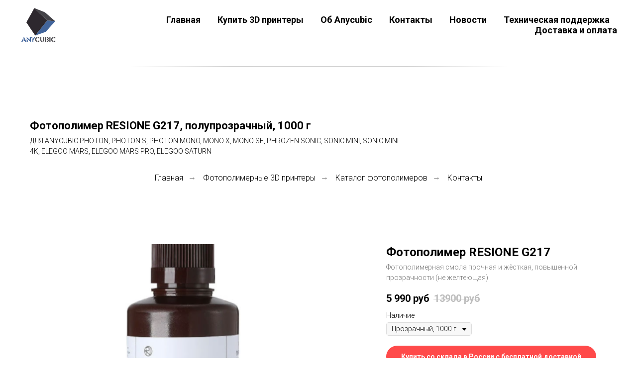

--- FILE ---
content_type: text/html; charset=UTF-8
request_url: https://anycubic3d.ru/resione-g217
body_size: 16422
content:
<!DOCTYPE html> <html> <head> <meta charset="utf-8" /> <meta http-equiv="Content-Type" content="text/html; charset=utf-8" /> <meta name="viewport" content="width=device-width, initial-scale=1.0" /> <meta name="google-site-verification" content="google-site-verification=sOP1b6sbtpV1oT7z-cQWeOLjWlLpuKaWrLIt2w2EXUc" /> <!--metatextblock--> <title>Фотополимер RESIONE G217, повышенной прозрачности, 1000 г</title> <meta name="description" content="Фотополимер RESIONE G217 — Фотополимерная смола прочная и жёсткая, повышенной прозрачности" /> <meta property="og:url" content="https://anycubic3d.ru/resione-g217" /> <meta property="og:title" content="Фотополимер RESIONE G217, повышенной прозрачности, 1000 г" /> <meta property="og:description" content="Фотополимер RESIONE G217 — Фотополимерная смола прочная и жёсткая, повышенной прозрачности" /> <meta property="og:type" content="website" /> <meta property="og:image" content="https://static.tildacdn.com/tild3738-3537-4437-b065-663864633732/__2022-03-26__134024.png" /> <meta name="twitter:site" content="@anycubic3d"/> <meta name="twitter:title" content="Фотополимер RESIONE G217, повышенной прозрачности, 1000 г" /> <meta name="twitter:description" content="Фотополимер RESIONE G217 — Фотополимерная смола прочная и жёсткая, повышенной прозрачности" /> <meta name="twitter:card" content="summary_large_image"/> <meta name="twitter:image" content="https://static.tildacdn.com/tild3738-3537-4437-b065-663864633732/__2022-03-26__134024.png" /> <link rel="canonical" href="https://anycubic3d.ru/resione-g217"> <!--/metatextblock--> <meta name="format-detection" content="telephone=no" /> <meta http-equiv="x-dns-prefetch-control" content="on"> <link rel="dns-prefetch" href="https://ws.tildacdn.com"> <link rel="dns-prefetch" href="https://static.tildacdn.com"> <link rel="shortcut icon" href="https://static.tildacdn.com/tild6465-6463-4635-a262-303065356139/favicon_3.ico" type="image/x-icon" /> <link rel="apple-touch-icon" href="https://static.tildacdn.com/tild3539-3937-4264-b862-383737653235/HTB1xjnlPVXXXXcOaXXX.png"> <link rel="apple-touch-icon" sizes="76x76" href="https://static.tildacdn.com/tild3539-3937-4264-b862-383737653235/HTB1xjnlPVXXXXcOaXXX.png"> <link rel="apple-touch-icon" sizes="152x152" href="https://static.tildacdn.com/tild3539-3937-4264-b862-383737653235/HTB1xjnlPVXXXXcOaXXX.png"> <link rel="apple-touch-startup-image" href="https://static.tildacdn.com/tild3539-3937-4264-b862-383737653235/HTB1xjnlPVXXXXcOaXXX.png"> <meta name="msapplication-TileColor" content="#000000"> <meta name="msapplication-TileImage" content="https://static.tildacdn.com/tild3131-6630-4364-b432-393232333338/HTB1xjnlPVXXXXcOaXXX.png"> <link rel="alternate" type="application/rss+xml" title="⭐⭐⭐⭐⭐ Anycubic Russia - официальный интернет-магазин. Купить 3D принтер" href="https://anycubic3d.ru/rss.xml" /> <!-- Assets --> <script src="https://neo.tildacdn.com/js/tilda-fallback-1.0.min.js" async charset="utf-8"></script> <link rel="stylesheet" href="https://static.tildacdn.com/css/tilda-grid-3.0.min.css" type="text/css" media="all" onerror="this.loaderr='y';"/> <link rel="stylesheet" href="https://static.tildacdn.com/ws/project1050762/tilda-blocks-page26519060.min.css?t=1769702587" type="text/css" media="all" onerror="this.loaderr='y';" /> <link rel="preconnect" href="https://fonts.gstatic.com"> <link href="https://fonts.googleapis.com/css2?family=Roboto:wght@300;400;500;700&subset=latin,cyrillic" rel="stylesheet"> <link rel="stylesheet" href="https://static.tildacdn.com/css/tilda-slds-1.4.min.css" type="text/css" media="print" onload="this.media='all';" onerror="this.loaderr='y';" /> <noscript><link rel="stylesheet" href="https://static.tildacdn.com/css/tilda-slds-1.4.min.css" type="text/css" media="all" /></noscript> <link rel="stylesheet" href="https://static.tildacdn.com/css/tilda-catalog-1.1.min.css" type="text/css" media="print" onload="this.media='all';" onerror="this.loaderr='y';" /> <noscript><link rel="stylesheet" href="https://static.tildacdn.com/css/tilda-catalog-1.1.min.css" type="text/css" media="all" /></noscript> <link rel="stylesheet" href="https://static.tildacdn.com/css/tilda-forms-1.0.min.css" type="text/css" media="all" onerror="this.loaderr='y';" /> <link rel="stylesheet" href="https://static.tildacdn.com/css/tilda-menusub-1.0.min.css" type="text/css" media="print" onload="this.media='all';" onerror="this.loaderr='y';" /> <noscript><link rel="stylesheet" href="https://static.tildacdn.com/css/tilda-menusub-1.0.min.css" type="text/css" media="all" /></noscript> <link rel="stylesheet" href="https://static.tildacdn.com/css/tilda-cart-1.0.min.css" type="text/css" media="all" onerror="this.loaderr='y';" /> <script nomodule src="https://static.tildacdn.com/js/tilda-polyfill-1.0.min.js" charset="utf-8"></script> <script type="text/javascript">function t_onReady(func) {if(document.readyState!='loading') {func();} else {document.addEventListener('DOMContentLoaded',func);}}
function t_onFuncLoad(funcName,okFunc,time) {if(typeof window[funcName]==='function') {okFunc();} else {setTimeout(function() {t_onFuncLoad(funcName,okFunc,time);},(time||100));}}function t_throttle(fn,threshhold,scope) {return function() {fn.apply(scope||this,arguments);};}</script> <script src="https://static.tildacdn.com/js/jquery-1.10.2.min.js" charset="utf-8" onerror="this.loaderr='y';"></script> <script src="https://static.tildacdn.com/js/tilda-scripts-3.0.min.js" charset="utf-8" defer onerror="this.loaderr='y';"></script> <script src="https://static.tildacdn.com/ws/project1050762/tilda-blocks-page26519060.min.js?t=1769702587" charset="utf-8" async onerror="this.loaderr='y';"></script> <script src="https://static.tildacdn.com/js/tilda-lazyload-1.0.min.js" charset="utf-8" async onerror="this.loaderr='y';"></script> <script src="https://static.tildacdn.com/js/tilda-slds-1.4.min.js" charset="utf-8" async onerror="this.loaderr='y';"></script> <script src="https://static.tildacdn.com/js/hammer.min.js" charset="utf-8" async onerror="this.loaderr='y';"></script> <script src="https://static.tildacdn.com/js/tilda-products-1.0.min.js" charset="utf-8" async onerror="this.loaderr='y';"></script> <script src="https://static.tildacdn.com/js/tilda-catalog-1.1.min.js" charset="utf-8" async onerror="this.loaderr='y';"></script> <script src="https://static.tildacdn.com/js/tilda-menusub-1.0.min.js" charset="utf-8" async onerror="this.loaderr='y';"></script> <script src="https://static.tildacdn.com/js/tilda-menu-1.0.min.js" charset="utf-8" async onerror="this.loaderr='y';"></script> <script src="https://static.tildacdn.com/js/tilda-forms-1.0.min.js" charset="utf-8" async onerror="this.loaderr='y';"></script> <script src="https://static.tildacdn.com/js/tilda-cart-1.1.min.js" charset="utf-8" async onerror="this.loaderr='y';"></script> <script src="https://static.tildacdn.com/js/tilda-widget-positions-1.0.min.js" charset="utf-8" async onerror="this.loaderr='y';"></script> <script src="https://static.tildacdn.com/js/tilda-skiplink-1.0.min.js" charset="utf-8" async onerror="this.loaderr='y';"></script> <script src="https://static.tildacdn.com/js/tilda-events-1.0.min.js" charset="utf-8" async onerror="this.loaderr='y';"></script> <script type="text/javascript" src="https://static.tildacdn.com/js/tilda-lk-dashboard-1.0.min.js" charset="utf-8" async onerror="this.loaderr='y';"></script> <!-- nominify begin --><html lang="ru"> <meta name="p:domain_verify" content="6f17c318d5b21a4fedb4d8ce0dcfde28"/> <meta name="wot-verification" content="024de07606d8982ef07a"/> <meta name="yandex-verification" content="e4785e23cdf8b437" /> <meta name="zen-verification" content="CnYG49FrNGTOxPc49UMNJ9l20AJFtd4ub6uQu33MpwhrGokG2N8WiVb7svcTXjm6" /> <meta name="zen-verification" content="h6i1j1CMriQTUcwXkdp7O4IPQiYpa1IrxrvhZrVU9jWLjkvrtJsFrHItCKB2dndH" /> <meta name="DC.Title" content="Anycubic - официальный интернет-магазин 3D принтеров"> <meta name="DC.Creator" content="Anycubic Russia"> <meta name="DC.Subject" content="3D принтеры, фотополимеры, пластики для 3D печати"> <meta name="DC.Description" content="Официальный магазин Anycubic в России. 3D-принтеры, расходные материалы и аксессуары. Бесплатная доставка и поддержка."> <meta name="DC.Publisher" content="Anycubic Technology Co., Ltd"> <meta name="DC.Date" content="2025-03-19"> <meta name="DC.Language" content="ru"> <meta name="DC.Identifier" content="https://anycubic3d.ru/"> <meta name="msvalidate.01" content="DB8FCE01FCF9349E56250EB616665CB9" /> <meta name="google-site-verification" content="tPZe5fKSgGMBRKdOYvIP3S7KhHyGvSsvEmDecH7Oguo" /> <script type="application/ld+json">
{
  "@context" : "http://schema.org",
  "@type" : "Organization",
  "name" : "Anycubic",
  "url" : "http://anycubic3d.ru/",
  "sameAs" : [
    "https://vk.com/anycubic",
    "https://www.facebook.com/AnycubicRussia/",
    "https://twitter.com/anycubic3d",
    "https://www.youtube.com/channel/UCh880e-EhzJFOGL0H7HoIXA"
  ]
}
</script> <!-- Global site tag (gtag.js) - Google Ads: 664191977 --> <script async src="https://www.googletagmanager.com/gtag/js?id=AW-664191977"></script> <script>
  window.dataLayer = window.dataLayer || [];
  function gtag(){dataLayer.push(arguments);}
  gtag('js', new Date());

  gtag('config', 'AW-664191977');
</script> <!-- Event snippet for Покупка conversion page --> <script>
  gtag('event', 'conversion', {
      'send_to': 'AW-664191977/THr4CIrU9PUCEOmH27wC',
      'transaction_id': ''
  });
</script> <meta name="msvalidate.01" content="2F6D31D98F43787CD1EBB7A0733CD83B" /><!-- nominify end --><script type="text/javascript">window.dataLayer=window.dataLayer||[];</script> <!-- Facebook Pixel Code --> <script type="text/javascript" data-tilda-cookie-type="advertising">!function(f,b,e,v,n,t,s)
{if(f.fbq)return;n=f.fbq=function(){n.callMethod?n.callMethod.apply(n,arguments):n.queue.push(arguments)};if(!f._fbq)f._fbq=n;n.push=n;n.loaded=!0;n.version='2.0';n.agent='pltilda';n.queue=[];t=b.createElement(e);t.async=!0;t.src=v;s=b.getElementsByTagName(e)[0];s.parentNode.insertBefore(t,s)}(window,document,'script','https://connect.facebook.net/en_US/fbevents.js');fbq('init','685349172083804');fbq('track','PageView');</script> <!-- End Facebook Pixel Code --> <!-- VK Pixel Code --> <script type="text/javascript" data-tilda-cookie-type="advertising">!function(){var t=document.createElement("script");t.type="text/javascript",t.async=!0,t.src="https://vk.com/js/api/openapi.js?161",t.onload=function(){VK.Retargeting.Init("VK-RTRG-531106-cKnRs"),VK.Retargeting.Hit()},document.head.appendChild(t)}();</script> <!-- End VK Pixel Code --> <script type="text/javascript">(function() {if((/bot|google|yandex|baidu|bing|msn|duckduckbot|teoma|slurp|crawler|spider|robot|crawling|facebook/i.test(navigator.userAgent))===false&&typeof(sessionStorage)!='undefined'&&sessionStorage.getItem('visited')!=='y'&&document.visibilityState){var style=document.createElement('style');style.type='text/css';style.innerHTML='@media screen and (min-width: 980px) {.t-records {opacity: 0;}.t-records_animated {-webkit-transition: opacity ease-in-out .2s;-moz-transition: opacity ease-in-out .2s;-o-transition: opacity ease-in-out .2s;transition: opacity ease-in-out .2s;}.t-records.t-records_visible {opacity: 1;}}';document.getElementsByTagName('head')[0].appendChild(style);function t_setvisRecs(){var alr=document.querySelectorAll('.t-records');Array.prototype.forEach.call(alr,function(el) {el.classList.add("t-records_animated");});setTimeout(function() {Array.prototype.forEach.call(alr,function(el) {el.classList.add("t-records_visible");});sessionStorage.setItem("visited","y");},400);}
document.addEventListener('DOMContentLoaded',t_setvisRecs);}})();</script></head> <body class="t-body" style="margin:0;"> <!--allrecords--> <div id="allrecords" class="t-records" data-hook="blocks-collection-content-node" data-tilda-project-id="1050762" data-tilda-page-id="26519060" data-tilda-page-alias="resione-g217" data-tilda-formskey="e0cbe703618a9ad86665ce13ee4d0d7b" data-tilda-imgoptimoff="yes" data-tilda-lazy="yes" data-tilda-root-zone="com" data-tilda-project-headcode="yes" data-tilda-ts="y" data-tilda-project-country="RU"> <!--header--> <header id="t-header" class="t-records" data-hook="blocks-collection-content-node" data-tilda-project-id="1050762" data-tilda-page-id="4583854" data-tilda-formskey="e0cbe703618a9ad86665ce13ee4d0d7b" data-tilda-imgoptimoff="yes" data-tilda-lazy="yes" data-tilda-root-zone="com" data-tilda-project-headcode="yes" data-tilda-ts="y" data-tilda-project-country="RU"> <div id="rec83726498" class="r t-rec" style=" " data-animationappear="off" data-record-type="456"> <!-- T456 --> <div id="nav83726498marker"></div> <div class="tmenu-mobile"> <div class="tmenu-mobile__container"> <div class="tmenu-mobile__text t-name t-name_md" field="menu_mob_title">&nbsp;</div> <button type="button"
class="t-menuburger t-menuburger_first "
aria-label="Навигационное меню"
aria-expanded="false"> <span style="background-color:#fff;"></span> <span style="background-color:#fff;"></span> <span style="background-color:#fff;"></span> <span style="background-color:#fff;"></span> </button> <script>function t_menuburger_init(recid) {var rec=document.querySelector('#rec' + recid);if(!rec) return;var burger=rec.querySelector('.t-menuburger');if(!burger) return;var isSecondStyle=burger.classList.contains('t-menuburger_second');if(isSecondStyle&&!window.isMobile&&!('ontouchend' in document)) {burger.addEventListener('mouseenter',function() {if(burger.classList.contains('t-menuburger-opened')) return;burger.classList.remove('t-menuburger-unhovered');burger.classList.add('t-menuburger-hovered');});burger.addEventListener('mouseleave',function() {if(burger.classList.contains('t-menuburger-opened')) return;burger.classList.remove('t-menuburger-hovered');burger.classList.add('t-menuburger-unhovered');setTimeout(function() {burger.classList.remove('t-menuburger-unhovered');},300);});}
burger.addEventListener('click',function() {if(!burger.closest('.tmenu-mobile')&&!burger.closest('.t450__burger_container')&&!burger.closest('.t466__container')&&!burger.closest('.t204__burger')&&!burger.closest('.t199__js__menu-toggler')) {burger.classList.toggle('t-menuburger-opened');burger.classList.remove('t-menuburger-unhovered');}});var menu=rec.querySelector('[data-menu="yes"]');if(!menu) return;var menuLinks=menu.querySelectorAll('.t-menu__link-item');var submenuClassList=['t978__menu-link_hook','t978__tm-link','t966__tm-link','t794__tm-link','t-menusub__target-link'];Array.prototype.forEach.call(menuLinks,function(link) {link.addEventListener('click',function() {var isSubmenuHook=submenuClassList.some(function(submenuClass) {return link.classList.contains(submenuClass);});if(isSubmenuHook) return;burger.classList.remove('t-menuburger-opened');});});menu.addEventListener('clickedAnchorInTooltipMenu',function() {burger.classList.remove('t-menuburger-opened');});}
t_onReady(function() {t_onFuncLoad('t_menuburger_init',function(){t_menuburger_init('83726498');});});</script> <style>.t-menuburger{position:relative;flex-shrink:0;width:28px;height:20px;padding:0;border:none;background-color:transparent;outline:none;-webkit-transform:rotate(0deg);transform:rotate(0deg);transition:transform .5s ease-in-out;cursor:pointer;z-index:999;}.t-menuburger span{display:block;position:absolute;width:100%;opacity:1;left:0;-webkit-transform:rotate(0deg);transform:rotate(0deg);transition:.25s ease-in-out;height:3px;background-color:#000;}.t-menuburger span:nth-child(1){top:0px;}.t-menuburger span:nth-child(2),.t-menuburger span:nth-child(3){top:8px;}.t-menuburger span:nth-child(4){top:16px;}.t-menuburger__big{width:42px;height:32px;}.t-menuburger__big span{height:5px;}.t-menuburger__big span:nth-child(2),.t-menuburger__big span:nth-child(3){top:13px;}.t-menuburger__big span:nth-child(4){top:26px;}.t-menuburger__small{width:22px;height:14px;}.t-menuburger__small span{height:2px;}.t-menuburger__small span:nth-child(2),.t-menuburger__small span:nth-child(3){top:6px;}.t-menuburger__small span:nth-child(4){top:12px;}.t-menuburger-opened span:nth-child(1){top:8px;width:0%;left:50%;}.t-menuburger-opened span:nth-child(2){-webkit-transform:rotate(45deg);transform:rotate(45deg);}.t-menuburger-opened span:nth-child(3){-webkit-transform:rotate(-45deg);transform:rotate(-45deg);}.t-menuburger-opened span:nth-child(4){top:8px;width:0%;left:50%;}.t-menuburger-opened.t-menuburger__big span:nth-child(1){top:6px;}.t-menuburger-opened.t-menuburger__big span:nth-child(4){top:18px;}.t-menuburger-opened.t-menuburger__small span:nth-child(1),.t-menuburger-opened.t-menuburger__small span:nth-child(4){top:6px;}@media (hover),(min-width:0\0){.t-menuburger_first:hover span:nth-child(1){transform:translateY(1px);}.t-menuburger_first:hover span:nth-child(4){transform:translateY(-1px);}.t-menuburger_first.t-menuburger__big:hover span:nth-child(1){transform:translateY(3px);}.t-menuburger_first.t-menuburger__big:hover span:nth-child(4){transform:translateY(-3px);}}.t-menuburger_second span:nth-child(2),.t-menuburger_second span:nth-child(3){width:80%;left:20%;right:0;}@media (hover),(min-width:0\0){.t-menuburger_second.t-menuburger-hovered span:nth-child(2),.t-menuburger_second.t-menuburger-hovered span:nth-child(3){animation:t-menuburger-anim 0.3s ease-out normal forwards;}.t-menuburger_second.t-menuburger-unhovered span:nth-child(2),.t-menuburger_second.t-menuburger-unhovered span:nth-child(3){animation:t-menuburger-anim2 0.3s ease-out normal forwards;}}.t-menuburger_second.t-menuburger-opened span:nth-child(2),.t-menuburger_second.t-menuburger-opened span:nth-child(3){left:0;right:0;width:100%!important;}.t-menuburger_third span:nth-child(4){width:70%;left:unset;right:0;}@media (hover),(min-width:0\0){.t-menuburger_third:not(.t-menuburger-opened):hover span:nth-child(4){width:100%;}}.t-menuburger_third.t-menuburger-opened span:nth-child(4){width:0!important;right:50%;}.t-menuburger_fourth{height:12px;}.t-menuburger_fourth.t-menuburger__small{height:8px;}.t-menuburger_fourth.t-menuburger__big{height:18px;}.t-menuburger_fourth span:nth-child(2),.t-menuburger_fourth span:nth-child(3){top:4px;opacity:0;}.t-menuburger_fourth span:nth-child(4){top:8px;}.t-menuburger_fourth.t-menuburger__small span:nth-child(2),.t-menuburger_fourth.t-menuburger__small span:nth-child(3){top:3px;}.t-menuburger_fourth.t-menuburger__small span:nth-child(4){top:6px;}.t-menuburger_fourth.t-menuburger__small span:nth-child(2),.t-menuburger_fourth.t-menuburger__small span:nth-child(3){top:3px;}.t-menuburger_fourth.t-menuburger__small span:nth-child(4){top:6px;}.t-menuburger_fourth.t-menuburger__big span:nth-child(2),.t-menuburger_fourth.t-menuburger__big span:nth-child(3){top:6px;}.t-menuburger_fourth.t-menuburger__big span:nth-child(4){top:12px;}@media (hover),(min-width:0\0){.t-menuburger_fourth:not(.t-menuburger-opened):hover span:nth-child(1){transform:translateY(1px);}.t-menuburger_fourth:not(.t-menuburger-opened):hover span:nth-child(4){transform:translateY(-1px);}.t-menuburger_fourth.t-menuburger__big:not(.t-menuburger-opened):hover span:nth-child(1){transform:translateY(3px);}.t-menuburger_fourth.t-menuburger__big:not(.t-menuburger-opened):hover span:nth-child(4){transform:translateY(-3px);}}.t-menuburger_fourth.t-menuburger-opened span:nth-child(1),.t-menuburger_fourth.t-menuburger-opened span:nth-child(4){top:4px;}.t-menuburger_fourth.t-menuburger-opened span:nth-child(2),.t-menuburger_fourth.t-menuburger-opened span:nth-child(3){opacity:1;}@keyframes t-menuburger-anim{0%{width:80%;left:20%;right:0;}50%{width:100%;left:0;right:0;}100%{width:80%;left:0;right:20%;}}@keyframes t-menuburger-anim2{0%{width:80%;left:0;}50%{width:100%;right:0;left:0;}100%{width:80%;left:20%;right:0;}}</style> </div> </div> <style>.tmenu-mobile{background-color:#111;display:none;width:100%;top:0;z-index:990;}.tmenu-mobile_positionfixed{position:fixed;}.tmenu-mobile__text{color:#fff;}.tmenu-mobile__container{min-height:64px;padding:20px;position:relative;box-sizing:border-box;display:-webkit-flex;display:-ms-flexbox;display:flex;-webkit-align-items:center;-ms-flex-align:center;align-items:center;-webkit-justify-content:space-between;-ms-flex-pack:justify;justify-content:space-between;}.tmenu-mobile__list{display:block;}.tmenu-mobile__burgerlogo{display:inline-block;font-size:24px;font-weight:400;white-space:nowrap;vertical-align:middle;}.tmenu-mobile__imglogo{height:auto;display:block;max-width:300px!important;box-sizing:border-box;padding:0;margin:0 auto;}@media screen and (max-width:980px){.tmenu-mobile__menucontent_hidden{display:none;height:100%;}.tmenu-mobile{display:block;}}@media screen and (max-width:980px){#rec83726498 .t-menuburger{-webkit-order:1;-ms-flex-order:1;order:1;}}</style> <style> #rec83726498 .tmenu-mobile__burgerlogo a{color:#ffffff;}</style> <style> #rec83726498 .tmenu-mobile__burgerlogo__title{color:#ffffff;}</style> <div id="nav83726498" class="t456 t456__positionabsolute tmenu-mobile__menucontent_hidden" style="background-color: rgba(255,255,255,0); height:100px; " data-bgcolor-hex="#ffffff" data-bgcolor-rgba="rgba(255,255,255,0)" data-navmarker="nav83726498marker" data-appearoffset="" data-bgopacity-two="0" data-menushadow="" data-menushadow-css="" data-bgopacity="0.0" data-bgcolor-rgba-afterscroll="rgba(255,255,255,0)" data-menu-items-align="right" data-menu="yes"> <div class="t456__maincontainer " style="height:100px;"> <div class="t456__leftwrapper" style="min-width:80px;width:80px;"> <div class="t456__logowrapper" style="display: block;"> <a href="/"> <img class="t456__imglogo t456__imglogomobile"
src="https://static.tildacdn.com/tild6531-6431-4234-b964-306634306164/HTB1xjnlPVXXXXcOaXXX.png"
imgfield="img"
style="max-width: 80px; width: 80px;"
alt=""> </a> </div> </div> <nav
class="t456__rightwrapper t456__menualign_right"
style=""> <ul role="list" class="t456__list t-menu__list"> <li class="t456__list_item"
style="padding:0 15px 0 0;"> <a class="t-menu__link-item"
href="/" data-menu-submenu-hook="" data-menu-item-number="1">Главная</a> </li> <li class="t456__list_item"
style="padding:0 15px;"> <a class="t-menu__link-item"
href="https://anycubic3d.ru/#shop"
target="_blank" data-menu-submenu-hook="" data-menu-item-number="2">Купить 3D принтеры</a> </li> <li class="t456__list_item"
style="padding:0 15px;"> <a class="t-menu__link-item"
href="https://anycubic3d.ru/#about"
target="_blank" data-menu-submenu-hook="" data-menu-item-number="3">Об Anycubic</a> </li> <li class="t456__list_item"
style="padding:0 15px;"> <a class="t-menu__link-item"
href="https://anycubic3d.ru/contakty"
target="_blank" data-menu-submenu-hook="" data-menu-item-number="4">Контакты</a> </li> <li class="t456__list_item"
style="padding:0 15px;"> <a class="t-menu__link-item"
href="https://anycubic3d.ru/novosti"
target="_blank" data-menu-submenu-hook="" data-menu-item-number="5">Новости</a> </li> <li class="t456__list_item"
style="padding:0 15px;"> <a class="t-menu__link-item"
href=""
target="_blank" aria-expanded="false" role="button" data-menu-submenu-hook="link_sub6_83726498" data-menu-item-number="6">Техническая поддержка</a> <div class="t-menusub" data-submenu-hook="link_sub6_83726498" data-submenu-margin="15px" data-add-submenu-arrow=""> <div class="t-menusub__menu"> <div class="t-menusub__content"> <ul role="list" class="t-menusub__list"> <li class="t-menusub__list-item t-name t-name_xs"> <a class="t-menusub__link-item t-name t-name_xs"
href="https://anycubic3d.ru/support"
target="_blank" data-menu-item-number="6">Гарантийное обслуживание</a> </li> <li class="t-menusub__list-item t-name t-name_xs"> <a class="t-menusub__link-item t-name t-name_xs"
href="https://anycubic3d.ru/after-sales-service"
target="_blank" data-menu-item-number="6">Сервисное обслуживание</a> </li> <li class="t-menusub__list-item t-name t-name_xs"> <a class="t-menusub__link-item t-name t-name_xs"
href="https://anycubic3d.ru/faq"
target="_blank" data-menu-item-number="6"> Вопросы (FAQ)</a> </li> </ul> </div> </div> </div> </li> <li class="t456__list_item"
style="padding:0 0 0 15px;"> <a class="t-menu__link-item"
href="https://anycubic3d.ru/delivery"
target="_blank" data-menu-submenu-hook="" data-menu-item-number="7">Доставка и оплата</a> </li> </ul> </nav> </div> </div> <style>@media screen and (max-width:980px){#rec83726498 .t456__leftcontainer{padding:20px;}}@media screen and (max-width:980px){#rec83726498 .t456__imglogo{padding:20px 0;}}</style> <script type="text/javascript">t_onReady(function() {t_onFuncLoad('t_menu__highlightActiveLinks',function() {t_menu__highlightActiveLinks('.t456__list_item a');});});t_onReady(function() {t_onFuncLoad('t_menu__setBGcolor',function() {t_menu__setBGcolor('83726498','.t456');window.addEventListener('resize',function() {t_menu__setBGcolor('83726498','.t456');});});t_onFuncLoad('t_menu__interactFromKeyboard',function() {t_menu__interactFromKeyboard('83726498');});});</script> <script type="text/javascript">t_onReady(function() {t_onFuncLoad('t_menu__createMobileMenu',function() {t_menu__createMobileMenu('83726498','.t456');});});</script> <style>#rec83726498 .t-menu__link-item{-webkit-transition:color 0.3s ease-in-out,opacity 0.3s ease-in-out;transition:color 0.3s ease-in-out,opacity 0.3s ease-in-out;}#rec83726498 .t-menu__link-item:not(.t-active):not(.tooltipstered):hover{color:#c9a33c !important;}#rec83726498 .t-menu__link-item:not(.t-active):not(.tooltipstered):focus-visible{color:#c9a33c !important;}@supports (overflow:-webkit-marquee) and (justify-content:inherit){#rec83726498 .t-menu__link-item,#rec83726498 .t-menu__link-item.t-active{opacity:1 !important;}}</style> <style>#rec83726498{--menusub-text-color:#000000;--menusub-bg:#fff;--menusub-shadow:none;--menusub-radius:0;--menusub-border:none;--menusub-width:200px;--menusub-transition:0.3s ease-in-out;--menusub-hover-color:#c27244;}#rec83726498 .t-menusub__link-item,#rec83726498 .t-menusub__innermenu-link{-webkit-transition:color var(--menusub-transition),opacity var(--menusub-transition);transition:color var(--menusub-transition),opacity var(--menusub-transition);}#rec83726498 .t-menusub__link-item:not(.t-active):not(.tooltipstered):hover,#rec83726498 .t-menusub__innermenu-link:not(.t-active):hover{color:var(--menusub-hover-color) !important;}@supports (overflow:-webkit-marquee) and (justify-content:inherit){#rec83726498 .t-menusub__link-item,#rec83726498 .t-menusub__link-item.t-active{opacity:1 !important;}}@media screen and (max-width:980px){#rec83726498 .t-menusub__menu .t-menusub__link-item,#rec83726498 .t-menusub__menu .t-menusub__innermenu-link{color:var(--menusub-text-color) !important;}#rec83726498 .t-menusub__menu .t-menusub__link-item.t-active{color:var(--menusub-text-color) !important;}#rec83726498 .t-menusub__menu .t-menusub__list-item:has(.t-active){background-color:var(--menusub-hover-bg);}}@media screen and (max-width:980px){#rec83726498 .t-menusub__menu-wrapper{background-color:var(--menusub-bg) !important;border-radius:var(--menusub-radius) !important;border:var(--menusub-border) !important;box-shadow:var(--menusub-shadow) !important;overflow:auto;max-width:var(--mobile-max-width);}#rec83726498 .t-menusub__menu-wrapper .t-menusub__content{background-color:transparent !important;border:none !important;box-shadow:none !important;border-radius:0 !important;margin-top:0 !important;}}</style> <script>t_onReady(function() {setTimeout(function(){t_onFuncLoad('t_menusub_init',function() {t_menusub_init('83726498');});},500);});</script> <style>@media screen and (min-width:981px){#rec83726498 .t-menusub__menu{background-color:var(--menusub-bg);text-align:center;max-width:var(--menusub-width);border-radius:var(--menusub-radius);border:var(--menusub-border);box-shadow:var(--menusub-shadow);}}</style> <style> #rec83726498 a.t-menusub__link-item{text-transform:uppercase;}</style> <style> #rec83726498 .t456__logowrapper a{color:#ffffff;}#rec83726498 a.t-menu__link-item{font-size:18px;color:#000000;font-weight:600;}</style> <style> #rec83726498 .t456__logo{color:#ffffff;}</style> </div> </header> <!--/header--> <div id="rec428068052" class="r t-rec t-rec_pt_120 t-rec_pb_60 t-screenmin-640px" style="padding-top:120px;padding-bottom:60px; " data-record-type="363" data-screen-min="640px"> <!-- T029 --> <div class="t029"> <div class="t029__container t-container"> <div class="t029__col t-col t-col_8"> <div class="t029__linewrapper" style="opacity:0.2;"> <div class="t029__opacity t029__opacity_left" style="background-image: linear-gradient(to left, #000000, rgba(0,0,0,0));"></div> <div class="t-divider t029__line" style="background: #000000;"></div> <div class="t029__opacity t029__opacity_right" style="background-image: linear-gradient(to right, #000000, rgba(0,0,0,0));"></div> </div> </div> </div> </div> </div> <div id="rec428068053" class="r t-rec t-rec_pt_30 t-rec_pb_30" style="padding-top:30px;padding-bottom:30px; " data-record-type="128"> <!-- T120 --> <div class="t120"> <div class="t-container t-align_left"> <div class="t-col t-col_8 "> <h1 class="t120__title t-heading t-heading_sm" field="title"><strong>Фотополимер RESIONE G217, полупрозрачный, 1000 г</strong></h1> <div class="t120__descr t-descr t-descr_xs" field="subtitle">для Anycubic Photon, PHOTON S, Photon Mono, Mono X, Mono SE, Phrozen Sonic, Sonic Mini, Sonic Mini 4K, ELEGOO MARS, Elegoo Mars Pro, ELEGOO SATURN</div> </div> </div> </div> <style> #rec428068053 .t120__title{font-size:22px;}#rec428068053 .t120__descr{font-size:14px;text-transform:uppercase;}</style> </div> <div id="rec428068054" class="r t-rec t-rec_pt_0 t-rec_pb_0" style="padding-top:0px;padding-bottom:0px; " data-animationappear="off" data-record-type="758"> <!-- t758 --> <div class="t758"> <div class="t-container"> <div class="t758__col t-col t-col_12 "> <div class="t758__wrapper t-align_center"> <ul class="t758__list"> <li class="t758__list_item"> <div class="t758__link-item__wrapper"> <a class="t-menu__link-item " href="/">
Главная
</a> </div> <span class="t758__breadcrumb-divider">→</span> </li> <li class="t758__list_item"> <div class="t758__link-item__wrapper"><a class="t-menu__link-item " href="/kupit-3d-printer-anycubic">Фотополимерные 3D принтеры</a></div> <span class="t758__breadcrumb-divider">→</span> </li> <li class="t758__list_item"> <div class="t758__link-item__wrapper"><a class="t-menu__link-item " href="/resin">Каталог фотополимеров</a></div> <span class="t758__breadcrumb-divider">→</span> </li> <li class="t758__list_item"> <div class="t758__link-item__wrapper"><a class="t-menu__link-item t758__link-item_active" href="/contakty">Контакты</a></div> </li> </ul> </div> </div> </div> </div> <style>#rec428068054 .t758__breadcrumb-divider{color:#858585;}#rec428068054 .t758 .t-menu__link-item{-webkit-transition:color 0.3s ease-in-out,opacity 0.3s ease-in-out;transition:color 0.3s ease-in-out,opacity 0.3s ease-in-out;}#rec428068054 .t758 .t-menu__link-item:hover{color:#9e9e9e !important;}#rec428068054 .t758 .t-menu__link-item:focus-visible{color:#9e9e9e !important;}</style> <style> #rec428068054 .t758__link-item__wrapper .t-menu__link-item{font-weight:300;}</style> <style> #rec428068054 .t758__breadcrumb-divider{font-weight:300;}</style> </div> <div id="rec428068056" class="r t-rec t-rec_pt_120 t-rec_pb_120" style="padding-top:120px;padding-bottom:120px; " data-animationappear="off" data-record-type="762"> <!-- t762 --> <div class="t762"> <div class="t762__container t762__container_indent js-product js-product-single "> <div class="t762__col" style="vertical-align:top;width:58%;"> <!-- gallery --> <div class="t-slds" style="visibility: hidden;"> <div class="t-slds__main"> <div class="t-slds__container"> <div class="t-slds__items-wrapper t-slds_animated-none " data-slider-transition="300" data-slider-with-cycle="true" data-slider-correct-height="true" data-auto-correct-mobile-width="false"> <div class="t-slds__item t-slds__item_active" data-slide-index="1"> <div class="t-slds__wrapper" itemscope itemtype="http://schema.org/ImageObject"> <meta itemprop="image" content="https://static.tildacdn.com/tild6537-6330-4262-b838-333338623339/__2022-03-26__134024.png"> <div class="t-slds__imgwrapper" bgimgfield="gi_img__0"> <div class="t-slds__bgimg t-bgimg js-product-img" data-original="https://static.tildacdn.com/tild6537-6330-4262-b838-333338623339/__2022-03-26__134024.png" style="padding-bottom:75%; background-image: url('https://thb.tildacdn.com/tild6537-6330-4262-b838-333338623339/-/resizeb/20x/__2022-03-26__134024.png');"></div> </div> </div> </div> <div class="t-slds__item " data-slide-index="2"> <div class="t-slds__wrapper" itemscope itemtype="http://schema.org/ImageObject"> <meta itemprop="image" content="https://static.tildacdn.com/tild3633-6131-4534-a138-316533656436/__2022-03-26__134211.png"> <div class="t-slds__imgwrapper" bgimgfield="gi_img__1"> <div class="t-slds__bgimg t-bgimg " data-original="https://static.tildacdn.com/tild3633-6131-4534-a138-316533656436/__2022-03-26__134211.png" style="padding-bottom:75%; background-image: url('https://thb.tildacdn.com/tild3633-6131-4534-a138-316533656436/-/resizeb/20x/__2022-03-26__134211.png');"></div> </div> </div> </div> <div class="t-slds__item " data-slide-index="3"> <div class="t-slds__wrapper" itemscope itemtype="http://schema.org/ImageObject"> <meta itemprop="image" content="https://static.tildacdn.com/tild3733-3434-4662-a262-333736346633/__2022-03-26__134227.png"> <div class="t-slds__imgwrapper" bgimgfield="gi_img__2"> <div class="t-slds__bgimg t-bgimg " data-original="https://static.tildacdn.com/tild3733-3434-4662-a262-333736346633/__2022-03-26__134227.png" style="padding-bottom:75%; background-image: url('https://thb.tildacdn.com/tild3733-3434-4662-a262-333736346633/-/resizeb/20x/__2022-03-26__134227.png');"></div> </div> </div> </div> </div> <div class="t-slds__arrow_container "> <li class="t-slds__arrow_wrapper t-slds__arrow_wrapper-left" data-slide-direction="left"> <button
type="button"
class="t-slds__arrow t-slds__arrow-left t-slds__arrow-withbg"
aria-controls="carousel_428068056"
aria-disabled="false"
aria-label="Предыдущий слайд"
style="width: 30px; height: 30px;background-color: rgba(255,255,255,1);"> <div class="t-slds__arrow_body t-slds__arrow_body-left" style="width: 7px;"> <svg role="presentation" focusable="false" style="display: block" viewBox="0 0 7.3 13" xmlns="http://www.w3.org/2000/svg" xmlns:xlink="http://www.w3.org/1999/xlink"> <polyline
fill="none"
stroke="#222"
stroke-linejoin="butt"
stroke-linecap="butt"
stroke-width="1"
points="0.5,0.5 6.5,6.5 0.5,12.5"
/> </svg> </div> </button> </li> <li class="t-slds__arrow_wrapper t-slds__arrow_wrapper-right" data-slide-direction="right"> <button
type="button"
class="t-slds__arrow t-slds__arrow-right t-slds__arrow-withbg"
aria-controls="carousel_428068056"
aria-disabled="false"
aria-label="Следующий слайд"
style="width: 30px; height: 30px;background-color: rgba(255,255,255,1);"> <div class="t-slds__arrow_body t-slds__arrow_body-right" style="width: 7px;"> <svg role="presentation" focusable="false" style="display: block" viewBox="0 0 7.3 13" xmlns="http://www.w3.org/2000/svg" xmlns:xlink="http://www.w3.org/1999/xlink"> <polyline
fill="none"
stroke="#222"
stroke-linejoin="butt"
stroke-linecap="butt"
stroke-width="1"
points="0.5,0.5 6.5,6.5 0.5,12.5"
/> </svg> </div> </button> </li> </div> </div> </div> <div class="t-slds__thumbsbullet-wrapper "> <div class="t-slds__thumbsbullet t-slds__bullet t-slds__bullet_active" data-slide-bullet-for="1"> <div class="t-slds__bgimg t-bgimg" data-original="https://static.tildacdn.com/tild6537-6330-4262-b838-333338623339/__2022-03-26__134024.png" style="padding-bottom: 100%; background-image: url('https://thb.tildacdn.com/tild6537-6330-4262-b838-333338623339/-/resizeb/20x/__2022-03-26__134024.png');"></div> <div class="t-slds__thumbsbullet-border"></div> </div> <div class="t-slds__thumbsbullet t-slds__bullet " data-slide-bullet-for="2"> <div class="t-slds__bgimg t-bgimg" data-original="https://static.tildacdn.com/tild3633-6131-4534-a138-316533656436/__2022-03-26__134211.png" style="padding-bottom: 100%; background-image: url('https://thb.tildacdn.com/tild3633-6131-4534-a138-316533656436/-/resizeb/20x/__2022-03-26__134211.png');"></div> <div class="t-slds__thumbsbullet-border"></div> </div> <div class="t-slds__thumbsbullet t-slds__bullet " data-slide-bullet-for="3"> <div class="t-slds__bgimg t-bgimg" data-original="https://static.tildacdn.com/tild3733-3434-4662-a262-333736346633/__2022-03-26__134227.png" style="padding-bottom: 100%; background-image: url('https://thb.tildacdn.com/tild3733-3434-4662-a262-333736346633/-/resizeb/20x/__2022-03-26__134227.png');"></div> <div class="t-slds__thumbsbullet-border"></div> </div> </div> </div> <style type="text/css">#rec428068056 .t-slds__bullet_active .t-slds__bullet_body{background-color:#222 !important;}#rec428068056 .t-slds__bullet:hover .t-slds__bullet_body{background-color:#222 !important;}#rec428068056 .t-slds__bullet_body:focus-visible{background-color:#222 !important;}</style> <!--/gallery --> </div> <div class="t762__col" style="vertical-align:top;width:42%;"> <div class="t762__info "> <div class="t762__textwrapper"> <div class="t762__title-wrapper"> <h2 class="t762__title t-name t-name_xl js-product-name" field="title"><strong>Фотополимер RESIONE G217</strong></h2> <div class="t762__title_small t-descr t-descr_xxs"> <span class=" js-product-sku notranslate" translate="no" field="title2">
Фотополимерная смола прочная и жёсткая, повышенной прозрачности (не желтеющая)
</span> </div> </div> <div class="t762__price-wrapper "> <div class="t762__price t762__price-item t-name t-name_md " style="margin-right:5px;"> <div class="t762__price-value js-product-price notranslate " translate="off" field="price" data-redactor-toolbar="no">5990</div> <div class="t762__price-currency js-product-price-currency">руб</div> </div> <div class="t762__price_old t762__price-item t-name t-name_md "> <div class="t762__price-value " data-redactor-toolbar="no" field="price_old">13900</div> <div class="t762__price-currency js-product-price-currency">руб</div> </div> </div> <div class="js-product-controls-wrapper"> <div class="t-product__option js-product-option"> <div class="t-product__option-title t-descr t-descr_xxs js-product-option-name">Наличие</div> <div class="t-product__option-variants"> <select class="t-product__option-select t-descr t-descr_xxs js-product-option-variants"> <option value="Прозрачный, 1000 г" data-product-variant-price="5990">Прозрачный, 1000 г</option> </select> </div> </div> </div> <div class="t762__btn-wrapper t1002__btns-wrapper"> <a
class="t-btn t-btnflex t-btnflex_type_button t-btnflex_sm t762__btn"
href="#order"
target="_blank"><span class="t-btnflex__text js-store-prod-buy-btn-txt">Купить со склада в России с бесплатной доставкой</span> <style>#rec428068056 .t-btnflex.t-btnflex_type_button {color:#ffffff;background-color:#ff4a4a;--border-width:0px;border-style:none !important;border-radius:30px;box-shadow:none !important;transition-duration:0.2s;transition-property:background-color,color,border-color,box-shadow,opacity,transform,gap;transition-timing-function:ease-in-out;}</style></a> </div> <div class="t762__descr t-descr t-descr_xxs" field="descr">Фотополимер RESIONE G217 прочный и жёсткий с повышенной прозрачностью. Этот фотополимер может использоваться непосредственно для печати, так и в качестве основы для создания полупрозрачных оттенков с помощью красителей.<br /><br /><strong>RESIONE G217</strong> не склонен к желтению в ходе полимеризации. После отверждения и постобработки изделия оно <strong>становится бесцветным и прозрачным</strong>. При этом оно получается прочным, устойчивым к ударам и другим механическим воздействиям.<br /><br /><strong>Технические характеристики</strong><br /><br />Твёрдость по Шору: 90 D<br />Ударная прочность по Изоду (с надрезом): 30 Дж/м<br />Прочность на растяжение: 65 МПа<br />Предел прочности на изгиб: 78 МПа<br />Удлинение при разрыве: 10%<br /><br />Стоит учитывать, что температура тепловой деформации у RESIONE G217 составляет 50 — 60 градусов. Изделия из этого фотополимера не рекомендуется использовать при более высоких температурах в течение длительного времени.</div> </div> </div> </div> </div> </div> <script type="text/javascript">t_onReady(function() {t_onFuncLoad('t762_init',function() {t762_init('428068056');});});</script> <style type="text/css">#rec428068056 .t-slds__bullet_active .t-slds__bullet_body{background-color:#222 !important;}#rec428068056 .t-slds__bullet:hover .t-slds__bullet_body{background-color:#222 !important;}</style> </div> <div id="rec428068057" class="r t-rec t-rec_pt_0 t-rec_pb_60" style="padding-top:0px;padding-bottom:60px; " data-animationappear="off" data-record-type="758"> <!-- t758 --> <div class="t758"> <div class="t-container"> <div class="t758__col t-col t-col_12 "> <div class="t758__wrapper t-align_center"> <ul class="t758__list"> <li class="t758__list_item"> <div class="t758__link-item__wrapper"> <a class="t-menu__link-item " href="/">
Главная
</a> </div> <span class="t758__breadcrumb-divider">→</span> </li> <li class="t758__list_item"> <div class="t758__link-item__wrapper"><a class="t-menu__link-item " href="/kupit-3d-printer-anycubic">Купить фотополимерные 3D принтеры</a></div> <span class="t758__breadcrumb-divider">→</span> </li> <li class="t758__list_item"> <div class="t758__link-item__wrapper"><a class="t-menu__link-item " href="/kupit-fdm-3d-printer">Купить FDM принтеры</a></div> <span class="t758__breadcrumb-divider">→</span> </li> <li class="t758__list_item"> <div class="t758__link-item__wrapper"><a class="t-menu__link-item " href="/">Купить ABS и PLA пластик</a></div> <span class="t758__breadcrumb-divider">→</span> </li> <li class="t758__list_item"> <div class="t758__link-item__wrapper"><a class="t-menu__link-item t758__link-item_active" href="/contakty">Anycubic в России</a></div> </li> </ul> </div> </div> </div> </div> <style>#rec428068057 .t758__breadcrumb-divider{color:#858585;}#rec428068057 .t758 .t-menu__link-item{-webkit-transition:color 0.3s ease-in-out,opacity 0.3s ease-in-out;transition:color 0.3s ease-in-out,opacity 0.3s ease-in-out;}#rec428068057 .t758 .t-menu__link-item:hover{color:#9e9e9e !important;}#rec428068057 .t758 .t-menu__link-item:focus-visible{color:#9e9e9e !important;}</style> <style> #rec428068057 .t758__link-item__wrapper .t-menu__link-item{font-weight:300;}</style> <style> #rec428068057 .t758__breadcrumb-divider{font-weight:300;}</style> </div> <!--footer--> <footer id="t-footer" class="t-records" data-hook="blocks-collection-content-node" data-tilda-project-id="1050762" data-tilda-page-id="4584616" data-tilda-formskey="e0cbe703618a9ad86665ce13ee4d0d7b" data-tilda-imgoptimoff="yes" data-tilda-lazy="yes" data-tilda-root-zone="com" data-tilda-project-headcode="yes" data-tilda-ts="y" data-tilda-project-country="RU"> <div id="rec83738568" class="r t-rec" style=" " data-animationappear="off" data-record-type="706"> <!--tcart--> <!-- @classes: t-text t-text_xs t-name t-name_xs t-name_md t-btn t-btn_sm --> <script>t_onReady(function() {setTimeout(function() {t_onFuncLoad('tcart__init',function() {tcart__init('83738568',{cssClassName:''});});},50);var userAgent=navigator.userAgent.toLowerCase();var body=document.body;if(!body) return;if(userAgent.indexOf('instagram')!==-1&&userAgent.indexOf('iphone')!==-1) {body.style.position='relative';}
var rec=document.querySelector('#rec83738568');if(!rec) return;var cartWindow=rec.querySelector('.t706__cartwin,.t706__cartpage');var allRecords=document.querySelector('.t-records');var currentMode=allRecords.getAttribute('data-tilda-mode');if(cartWindow&&currentMode!=='edit'&&currentMode!=='preview') {cartWindow.addEventListener('scroll',t_throttle(function() {if(window.lazy==='y'||document.querySelector('#allrecords').getAttribute('data-tilda-lazy')==='yes') {t_onFuncLoad('t_lazyload_update',function() {t_lazyload_update();});}},500));}});</script> <div class="t706" data-cart-countdown="yes" data-opencart-onorder="yes" data-project-currency="руб" data-project-currency-side="r" data-project-currency-sep="," data-project-currency-code="RUB" data-payment-system="yakassa" data-cart-minorder="1000" data-cart-mincntorder="1" data-cart-maxstoredays="30" data-cart-sendevent-onadd="y"> <div class="t706__carticon" style=""> <div class="t706__carticon-text t-name t-name_xs"></div> <div class="t706__carticon-wrapper"> <div class="t706__carticon-imgwrap"> <svg role="img" class="t706__carticon-img" xmlns="http://www.w3.org/2000/svg" viewBox="0 0 64 64"> <path fill="none" stroke-width="2" stroke-miterlimit="10" d="M44 18h10v45H10V18h10z"/> <path fill="none" stroke-width="2" stroke-miterlimit="10" d="M22 24V11c0-5.523 4.477-10 10-10s10 4.477 10 10v13"/> </svg> </div> <div class="t706__carticon-counter js-carticon-counter"></div> </div> </div> <div class="t706__cartwin" style="display: none;"> <div class="t706__close t706__cartwin-close"> <button type="button" class="t706__close-button t706__cartwin-close-wrapper" aria-label="Закрыть корзину"> <svg role="presentation" class="t706__close-icon t706__cartwin-close-icon" width="23px" height="23px" viewBox="0 0 23 23" version="1.1" xmlns="http://www.w3.org/2000/svg" xmlns:xlink="http://www.w3.org/1999/xlink"> <g stroke="none" stroke-width="1" fill="#fff" fill-rule="evenodd"> <rect transform="translate(11.313708, 11.313708) rotate(-45.000000) translate(-11.313708, -11.313708) " x="10.3137085" y="-3.6862915" width="2" height="30"></rect> <rect transform="translate(11.313708, 11.313708) rotate(-315.000000) translate(-11.313708, -11.313708) " x="10.3137085" y="-3.6862915" width="2" height="30"></rect> </g> </svg> </button> </div> <div class="t706__cartwin-content"> <div class="t706__cartwin-top"> <div class="t706__cartwin-heading t-name t-name_xl"></div> </div> <div class="t706__cartwin-products"></div> <div class="t706__cartwin-bottom"> <div class="t706__cartwin-prodamount-wrap t-descr t-descr_sm"> <span class="t706__cartwin-prodamount-label"></span> <span class="t706__cartwin-prodamount"></span> </div> </div> <div class="t706__orderform "> <form
id="form83738568" name='form83738568' role="form" action='' method='POST' data-formactiontype="2" data-inputbox=".t-input-group" 
class="t-form js-form-proccess t-form_inputs-total_6 " data-formsended-callback="t706_onSuccessCallback"> <input type="hidden" name="formservices[]" value="8b580e1eec4b0aed658277fa2b046ea7" class="js-formaction-services"> <input type="hidden" name="formservices[]" value="1bd5a5748485c6277c28331311afc54e" class="js-formaction-services"> <input type="hidden" name="tildaspec-formname" tabindex="-1" value="Cart"> <!-- @classes t-title t-text t-btn --> <div class="js-successbox t-form__successbox t-text t-text_md"
aria-live="polite"
style="display:none;"></div> <div
class="t-form__inputsbox
t-form__inputsbox_inrow "> <div
class=" t-input-group t-input-group_nm " data-input-lid="1496239431201" data-field-type="nm" data-field-name="Name"> <label
for='input_1496239431201'
class="t-input-title t-descr t-descr_md"
id="field-title_1496239431201" data-redactor-toolbar="no"
field="li_title__1496239431201"
style="color:;">Фамилия и имя (Обязательно)</label> <div class="t-input-block "> <input
type="text"
autocomplete="name"
name="Name"
id="input_1496239431201"
class="t-input js-tilda-rule"
value="" data-tilda-req="1" aria-required="true" data-tilda-rule="name"
aria-describedby="error_1496239431201"
style="color:#000000;border:1px solid #000000;"> </div> <div class="t-input-error" aria-live="polite" id="error_1496239431201"></div> </div> <div
class=" t-input-group t-input-group_em " data-input-lid="1496239459190" data-field-type="em" data-field-name="Email"> <label
for='input_1496239459190'
class="t-input-title t-descr t-descr_md"
id="field-title_1496239459190" data-redactor-toolbar="no"
field="li_title__1496239459190"
style="color:;">Укажите ваш е-mail (Обязательно)</label> <div class="t-input-block "> <input
type="email"
autocomplete="email"
name="Email"
id="input_1496239459190"
class="t-input js-tilda-rule"
value="" data-tilda-req="1" aria-required="true" data-tilda-rule="email"
aria-describedby="error_1496239459190"
style="color:#000000;border:1px solid #000000;"> </div> <div class="t-input-error" aria-live="polite" id="error_1496239459190"></div> </div> <div
class=" t-input-group t-input-group_ph " data-input-lid="1496239478607" data-field-type="ph" data-field-name="Phone"> <label
for='input_1496239478607'
class="t-input-title t-descr t-descr_md"
id="field-title_1496239478607" data-redactor-toolbar="no"
field="li_title__1496239478607"
style="color:;">Напишите ваш телефон (Обязательно)</label> <div class="t-input-block "> <input
type="tel"
autocomplete="tel"
name="Phone"
id="input_1496239478607"
class="t-input js-tilda-rule"
value="" data-tilda-req="1" aria-required="true" data-tilda-rule="phone"
pattern="[0-9]*"
aria-describedby="error_1496239478607"
style="color:#000000;border:1px solid #000000;"> </div> <div class="t-input-error" aria-live="polite" id="error_1496239478607"></div> </div> <div
class=" t-input-group t-input-group_ta " data-input-lid="1563529621017" data-field-type="ta" data-field-name="Комментарий (Не обязательно)"> <label
for='input_1563529621017'
class="t-input-title t-descr t-descr_md"
id="field-title_1563529621017" data-redactor-toolbar="no"
field="li_title__1563529621017"
style="color:;">Комментарий (Не обязательно)</label> <div class="t-input-block "> <textarea
name="Комментарий (Не обязательно)"
id="input_1563529621017"
class="t-input js-tilda-rule"
placeholder="Укажите тут дополнительную информацию, если это необходимо. Для юридических лиц в этом поле можно указать ИНН или скопировать сюда реквизиты." aria-describedby="error_1563529621017"
style="color:#000000;border:1px solid #000000;height:102px;"
rows="3"></textarea> </div> <div class="t-input-error" aria-live="polite" id="error_1563529621017"></div> </div> <div
class=" t-input-group t-input-group_dl " data-input-lid="1732374594960" data-field-type="dl" data-field-name="Доставка"> <div
class="t-input-title t-descr t-descr_md"
id="field-title_1732374594960" data-redactor-toolbar="no"
field="li_title__1732374594960"
style="color:;">Доставка</div> <div class="t-input-block "> <div
class="t-radio__wrapper t-radio__wrapper-delivery" data-delivery-variants-hook='y'> <label
class="t-radio__control t-text t-text_xs"
style=""> <input
type="radio"
name="Доставка"
value="Бесплатно для цифровых услуг =0"
class="t-radio t-radio_delivery js-tilda-rule" data-tilda-req="1" aria-required="true" data-delivery-price="0"> <div
class="t-radio__indicator"></div>
Бесплатно для цифровых услуг </label> <label
class="t-radio__control t-text t-text_xs"
style=""> <input
type="radio"
name="Доставка"
value="Бесплатная доставка товаров до ПВЗ СДЭК по РФ =0"
class="t-radio t-radio_delivery js-tilda-rule" data-tilda-req="1" aria-required="true" data-delivery-price="0"> <div
class="t-radio__indicator"></div>
Бесплатная доставка товаров до ПВЗ СДЭК по РФ </label> <label
class="t-radio__control t-text t-text_xs"
style=""> <input
type="radio"
name="Доставка"
value="Адресная доставка курьером (Москва и ближайшие регионы) - 900 руб =900"
class="t-radio t-radio_delivery js-tilda-rule" data-tilda-req="1" aria-required="true" data-delivery-price="900"> <div
class="t-radio__indicator"></div>
Адресная доставка курьером (Москва и ближайшие регионы) - 900 руб </label> <label
class="t-radio__control t-text t-text_xs"
style=""> <input
type="radio"
name="Доставка"
value="Адресная доставка курьером (Сибирь) - 1100 руб =1100"
class="t-radio t-radio_delivery js-tilda-rule" data-tilda-req="1" aria-required="true" data-delivery-price="1100"> <div
class="t-radio__indicator"></div>
Адресная доставка курьером (Сибирь) - 1100 руб </label> <label
class="t-radio__control t-text t-text_xs"
style=""> <input
type="radio"
name="Доставка"
value="Адресная доставка курьером (Дальний Восток) - 2500 руб=2500"
class="t-radio t-radio_delivery js-tilda-rule" data-tilda-req="1" aria-required="true" data-delivery-price="2500"> <div
class="t-radio__indicator"></div>
Адресная доставка курьером (Дальний Восток) - 2500 руб </label> <label
class="t-radio__control t-text t-text_xs"
style=""> <input
type="radio"
name="Доставка"
value="Дастаўка ў Рэспубліку Беларусь (CDEK) - 3500 раc.рублёў =3500"
class="t-radio t-radio_delivery js-tilda-rule" data-tilda-req="1" aria-required="true" data-delivery-price="3500"> <div
class="t-radio__indicator"></div>
Дастаўка ў Рэспубліку Беларусь (CDEK) - 3500 раc.рублёў </label> <label
class="t-radio__control t-text t-text_xs"
style=""> <input
type="radio"
name="Доставка"
value="Жеткізу Қазақстан Республикасына (CDEK) - 3900 рублі =3900"
class="t-radio t-radio_delivery js-tilda-rule" data-tilda-req="1" aria-required="true" data-delivery-price="3900"> <div
class="t-radio__indicator"></div>
Жеткізу Қазақстан Республикасына (CDEK) - 3900 рублі </label> </div> </div> <div class="t-input-error" aria-live="polite" id="error_1732374594960"></div> </div> <div
class=" t-input-group t-input-group_in " data-input-lid="1732374872945" data-field-type="in" data-field-name="Адрес доставки"> <label
for='input_1732374872945'
class="t-input-title t-descr t-descr_md"
id="field-title_1732374872945" data-redactor-toolbar="no"
field="li_title__1732374872945"
style="color:;">Адрес доставки</label> <div class="t-input-block "> <input
type="text"
name="Адрес доставки"
id="input_1732374872945"
class="t-input js-tilda-rule"
value=""
placeholder="Укажите тут свой адрес" data-tilda-req="1" aria-required="true"
aria-describedby="error_1732374872945"
style="color:#000000;border:1px solid #000000;"> </div> <div class="t-input-error" aria-live="polite" id="error_1732374872945"></div> </div> <div class="t-input-group t-input-group_pm" style="margin: 40px 0;"> <div class="t-input-title t-descr t-descr_md" style="color:;">Payment method</div> <div class="t-input-block"> <div class="t-radio__wrapper t-radio__wrapper-payment" data-tilda-payment-variants-hook='y'> <label class="t-radio__control t-text t-text_xs" style="color: "><input type="radio" name="paymentsystem" value="yakassa" checked="checked" class="t-radio t-radio_payment" data-payment-variant-system="yakassa"><div class="t-radio__indicator"></div>
Онлайн оплата на сайте
</label> <label class="t-radio__control t-text t-text_xs" style="color: "><input type="radio" name="paymentsystem" value="banktransfer" class="t-radio t-radio_payment" data-payment-variant-system="banktransfer"><div class="t-radio__indicator"></div>
Запросить счет для оплаты юрлицами
</label> <label class="t-radio__control t-text t-text_xs" style="color: "><input type="radio" name="paymentsystem" value="cash" class="t-radio t-radio_payment" data-payment-variant-system="cash"><div class="t-radio__indicator"></div>
Не получается оформить, перезвоните!
</label> </div> </div> </div> <div class="t-form__errorbox-middle"> <!--noindex--> <div
class="js-errorbox-all t-form__errorbox-wrapper"
style="display:none;" data-nosnippet
tabindex="-1"
aria-label="Ошибки при заполнении формы"> <ul
role="list"
class="t-form__errorbox-text t-text t-text_md"> <li class="t-form__errorbox-item js-rule-error js-rule-error-all"></li> <li class="t-form__errorbox-item js-rule-error js-rule-error-req">Не заполнено обязательное поле</li> <li class="t-form__errorbox-item js-rule-error js-rule-error-email">Поле е-mail заполнено с ошибкой </li> <li class="t-form__errorbox-item js-rule-error js-rule-error-name">Пожалуйста, проверьте написание имени</li> <li class="t-form__errorbox-item js-rule-error js-rule-error-phone">Пожалуйста, проверьте номер телефона</li> <li class="t-form__errorbox-item js-rule-error js-rule-error-minlength"></li> <li class="t-form__errorbox-item js-rule-error js-rule-error-string"></li> </ul> </div> <!--/noindex--> </div> <div class="t-form__submit"> <button
class="t-submit t-btnflex t-btnflex_type_submit t-btnflex_md"
type="submit"><span class="t-btnflex__icon"style="--icon:url('https://static.tildacdn.com/lib/emoji/fluent/basket_3d.png');"></span><span class="t-btnflex__text">Оформить</span> <style>#rec83738568 .t-btnflex.t-btnflex_type_submit {color:#ffffff;background-color:#eb1e1e;--border-width:0px;border-style:none !important;box-shadow:none !important;transition-duration:0.2s;transition-property:background-color,color,border-color,box-shadow,opacity,transform,gap;transition-timing-function:ease-in-out;}</style></button> </div> </div> <div class="t-form__errorbox-bottom"> <!--noindex--> <div
class="js-errorbox-all t-form__errorbox-wrapper"
style="display:none;" data-nosnippet
tabindex="-1"
aria-label="Ошибки при заполнении формы"> <ul
role="list"
class="t-form__errorbox-text t-text t-text_md"> <li class="t-form__errorbox-item js-rule-error js-rule-error-all"></li> <li class="t-form__errorbox-item js-rule-error js-rule-error-req">Не заполнено обязательное поле</li> <li class="t-form__errorbox-item js-rule-error js-rule-error-email">Поле е-mail заполнено с ошибкой </li> <li class="t-form__errorbox-item js-rule-error js-rule-error-name">Пожалуйста, проверьте написание имени</li> <li class="t-form__errorbox-item js-rule-error js-rule-error-phone">Пожалуйста, проверьте номер телефона</li> <li class="t-form__errorbox-item js-rule-error js-rule-error-minlength"></li> <li class="t-form__errorbox-item js-rule-error js-rule-error-string"></li> </ul> </div> <!--/noindex--> </div> </form> <style>#rec83738568 input::-webkit-input-placeholder {color:#000000;opacity:0.5;}#rec83738568 input::-moz-placeholder{color:#000000;opacity:0.5;}#rec83738568 input:-moz-placeholder {color:#000000;opacity:0.5;}#rec83738568 input:-ms-input-placeholder{color:#000000;opacity:0.5;}#rec83738568 textarea::-webkit-input-placeholder {color:#000000;opacity:0.5;}#rec83738568 textarea::-moz-placeholder{color:#000000;opacity:0.5;}#rec83738568 textarea:-moz-placeholder {color:#000000;opacity:0.5;}#rec83738568 textarea:-ms-input-placeholder{color:#000000;opacity:0.5;}</style> </div> </div> </div> <div class="t706__cartdata"> </div> </div> <style>@media screen and (max-width:960px){.t706__carticon{}}</style> <!--/tcart--> </div> <div id="rec83816249" class="r t-rec" style=" " data-animationappear="off" data-record-type="269"> <!-- t139 --> <div class="t139"> <!-- BEGIN JIVOSITE CODE {literal} --> <script type='text/javascript'>(function(){var widget_id='IZfx81DlvJ';var d=document;var w=window;function l(){var s=document.createElement('script');s.type='text/javascript';s.async=true;s.src='//code.jivosite.com/script/widget/'+widget_id;var ss=document.getElementsByTagName('script')[0];ss.parentNode.insertBefore(s,ss);};if(d.readyState=='complete'){l();}else{if(w.attachEvent){w.attachEvent('onload',l);}else{w.addEventListener('load',l,false);}}})();</script> <!-- {/literal} END JIVOSITE CODE --> </div> </div> <div id="rec83755935" class="r t-rec t-rec_pt_30 t-rec_pb_30" style="padding-top:30px;padding-bottom:30px;background-color:#111111; " data-animationappear="off" data-record-type="447" data-bg-color="#111111"> <!-- T447 --> <div class="t447"> <div class="t-container t-align_left"> <div class="t447__col t-col t-col_3"> <div class="t447__title t-name t-name_xs" field="title">3D принтеры</div> <div class="t447__descr t-descr t-descr_xxs" field="descr"><ul><li><a href="https://anycubic3d.ru/kupit-3d-printer-anycubic">Anycubic Photon</a></li><li><a href="https://anycubic3d.ru/anycubic-s-3d">Anycubic i3 Mega S</a></li><li><a href="https://anycubic3d.ru/formax-4max-pro">Anycubic 4MAX PRO (FORMAX)</a></li><li><a href="https://anycubic3d.ru/anycubic-chiron">Anycubic Chiron</a></li><li><a href="https://anycubic3d.ru/photon-s-black">Anycubic Photon S черный</a></li><li><a href="https://anycubic3d.ru/photon-s">Anycubic Photon S белый</a></li></ul></div> </div> <div class="t447__col t-col t-col_3"> <div class="t447__title t-name t-name_xs" field="title2">Инструкции<br /></div> <div class="t447__descr t-descr t-descr_xxs" field="descr2"><ul><li><a href="https://anycubic3d.ru/manual">ИНСТРУКЦИИ ПО ЭКСПЛУАТАЦИИ</a></li><li><a href="https://anycubic3d.ru/support">Программы и прошивки</a></li><li><a href="https://anycubic3d.ru/faq" target="_blank">F.A.Q. (вопрос-ответ)</a></li><li><a href="https://anycubic3d.ru/credit">Рассрочка и кредит</a></li><li><a href="https://anycubic3d.ru/anycubic-photon-settings">Настройки фотополимеров</a></li><li><a href="https://anycubic3d.ru/pasport-msds">Паспорт химической безопасности</a></li><li><a href="https://anycubic3d.ru/fotopolimernaya-smola-gorky-liquid">Gorky Liquide</a></li></ul></div> </div> <div class="t447__floatbeaker_lr3"></div> <div> <div class="t447__col t-col t-col_3"> <div class="t447__title t-name t-name_xs" field="title3">Оплата и доставка</div> <div class="t447__descr t-descr t-descr_xxs" field="descr3"><ul><li data-list="bullet"><a href="https://anycubic3d.ru/delivery">Оплата (по ФЗ-54), доставка и возврат</a></li><li data-list="bullet"><a href="https://anycubic3d.ru/delivery">Бесплатная доставка</a></li><li data-list="bullet"><a href="https://anycubic3d.ru/delivery">Расрочка и кредит</a></li><li data-list="bullet"><a href="https://anycubic3d.ru/offer" target="_blank" rel="noreferrer noopener">Оферта</a></li><li data-list="bullet"><strong><a href="https://anycubic3d.ru/3d_printer_anycubic_photon_mono_m5s_pro" target="_blank" rel="noreferrer noopener">Лучший 3D принтер 2025 года - Anycubic Photon Mono M5s Pro</a></strong></li></ul><br /><br /></div> </div> <div class="t447__col t-col t-col_3"> <div class="t447__title t-name t-name_xs" field="title4">Подписка на новости</div> <form id="form83755935" name='form83755935' role="form" action='https://forms.tildacdn.com/procces/' method='POST' data-formactiontype="2" data-inputbox=".t447__blockinput" data-success-url="https://anycubic3d.ru/" class="js-form-proccess "> <input type="hidden" name="formservices[]" value="8b580e1eec4b0aed658277fa2b046ea7" class="js-formaction-services"> <div class="t447__input-wrapper t-width t-width_12"> <div class="t447__wrapper"> <div class="t447__blockinput"> <input type="text" id="input_83755935" name="email" class="t447__input t-input js-tilda-rule" value="" placeholder="Ваш емейл" data-tilda-req="1" data-tilda-rule="email" style="--input-placeholder-color: #000000; color:#000000; border:0px solid #000000; background-color:#ffffff; " --input-placeholder-color="#000000"> </div> <div class="t447__blockbutton"> <button type="submit" class="t447__submit t-submit" style="color:#ffffff; border:0px solid #000000; background:#6183eb; " data-buttonfieldset="button"> <div class="t447__btniconwrapper"> <svg role="presentation" class="t447__btnicon" fill="#ffffff" width="20px" height="20px" viewBox="0 0 25 21.4" xmlns="http://www.w3.org/2000/svg"><desc>Subscribe</desc><path d="M0 21.4l25-10.7L0 0v8.3l17.9 2.4L0 13.1v8.3z"/></svg> </div> </button> </div> </div> <div class="t447__allert-wrapper"> <div class="js-errorbox-all t447__blockinput-errorbox t-form__errorbox-text" style="display:none;"> <div class="t447__blockinput-errors-text t-descr t-descr_xxs"> <p class="t447__blockinput-errors-item js-rule-error js-rule-error-all"></p> <p class="t447__blockinput-errors-item js-rule-error js-rule-error-req">Не заполнено обязательное поле</p> <p class="t447__blockinput-errors-item js-rule-error js-rule-error-email">Поле е-mail заполнено с ошибкой </p> <p class="t447__blockinput-errors-item js-rule-error js-rule-error-name">Пожалуйста, проверьте написание имени</p> <p class="t447__blockinput-errors-item js-rule-error js-rule-error-phone">Пожалуйста, проверьте номер телефона</p> <p class="t447__blockinput-errors-item js-rule-error js-rule-error-string">Please enter letter, number or punctuation symbols.</p> </div> </div> <div class="js-successbox t447__blockinput-success t-text t-text_md" style="display:none;"> <div class="t447__success-icon"> <svg role="img" class="t447__success-icon-svg" width="40px" height="40px" viewBox="0 0 50 50"> <g stroke="none" stroke-width="1" fill="none" fill-rule="evenodd"> <g fill="#FFFFFF"> <path d="M25.0982353,49.2829412 C11.5294118,49.2829412 0.490588235,38.2435294 0.490588235,24.6752941 C0.490588235,11.1064706 11.53,0.0670588235 25.0982353,0.0670588235 C38.6664706,0.0670588235 49.7058824,11.1064706 49.7058824,24.6752941 C49.7058824,38.2441176 38.6664706,49.2829412 25.0982353,49.2829412 L25.0982353,49.2829412 Z M25.0982353,1.83176471 C12.5023529,1.83176471 2.25529412,12.0794118 2.25529412,24.6752941 C2.25529412,37.2705882 12.5023529,47.5182353 25.0982353,47.5182353 C37.6941176,47.5182353 47.9411765,37.2705882 47.9411765,24.6752941 C47.9411765,12.0794118 37.6941176,1.83176471 25.0982353,1.83176471 L25.0982353,1.83176471 Z"></path> <path d="M22.8435294,30.5305882 L18.3958824,26.0829412 C18.0511765,25.7382353 18.0511765,25.18 18.3958824,24.8352941 C18.7405882,24.4905882 19.2988235,24.4905882 19.6435294,24.8352941 L22.8429412,28.0347059 L31.7282353,19.1488235 C32.0729412,18.8041176 32.6311765,18.8041176 32.9758824,19.1488235 C33.3205882,19.4935294 33.3205882,20.0517647 32.9758824,20.3964706 L22.8435294,30.5305882 L22.8435294,30.5305882 Z"></path> </g> </g> </svg> </div> <div class="t447__success-message t-descr t-descr_xs">Данные успешно отправлены. Спасибо!</div> </div> </div> </div> </form> <div class="t-sociallinks"> <ul role="list" class="t-sociallinks__wrapper" aria-label="Соц. сети"> <!-- new soclinks --><li class="t-sociallinks__item t-sociallinks__item_vk"><a href="https://vk.com/anycubic3d" target="_blank" rel="nofollow" aria-label="vk" style="width: 25px; height: 25px;"><svg class="t-sociallinks__svg" role="presentation" width=25px height=25px viewBox="0 0 100 100" fill="none"
xmlns="http://www.w3.org/2000/svg"> <path
d="M53.7512 76.4147C25.0516 76.4147 8.68207 56.7395 8 24H22.376C22.8482 48.03 33.4463 58.2086 41.8411 60.3073V24H55.3782V44.7245C63.668 43.8326 72.3765 34.3885 75.3146 24H88.8514C86.5954 36.802 77.1513 46.2461 70.4355 50.1287C77.1513 53.2767 87.9076 61.5141 92 76.4147H77.0988C73.8983 66.446 65.9241 58.7333 55.3782 57.684V76.4147H53.7512Z"
fill="#525252" /> </svg></a></li><!-- /new soclinks --> </ul> </div> </div> </div> <div class="t-row t-clear"> <div class="t447__col t-col t-col_3"> <div class="t447__text t447__text_left t-descr t-descr_xxs" field="text">© 2018-2025 Anycubic</div> </div> <div class="t447__col t-col t-col_3 t-prefix_6"> <div class="t447__text t447__text_right t-descr t-descr_xxs" field="text2">Юридическая информация<br />ОГРНИП 3 2 2 7 7 4 6 0 0 4 9 5 4 9 0<br />ИП Донскова В. И.</div> </div> </div> </div> </div> <style>#rec83755935 .t447__title{color:#525252;}#rec83755935 .t447__descr{color:#ffffff;}</style> <style> #rec83755935 .t447__title{text-transform:uppercase;}</style> </div> </footer> <!--/footer--> </div> <!--/allrecords--> <!-- Stat --> <!-- Yandex.Metrika counter 51974072 --> <script type="text/javascript" data-tilda-cookie-type="analytics">(function(m,e,t,r,i,k,a){m[i]=m[i]||function(){(m[i].a=m[i].a||[]).push(arguments)};m[i].l=1*new Date();k=e.createElement(t),a=e.getElementsByTagName(t)[0],k.async=1,k.src=r,a.parentNode.insertBefore(k,a)})(window,document,"script","https://cdn.jsdelivr.net/npm/yandex-metrica-watch/tag.js","ym");window.mainMetrikaId='51974072';ym(window.mainMetrikaId,"init",{clickmap:true,trackLinks:true,accurateTrackBounce:true,webvisor:true,params:{__ym:{"ymCms":{"cms":"tilda","cmsVersion":"1.0","cmsCatalog":"1"}}},ecommerce:"dataLayer"});</script> <noscript><div><img src="https://mc.yandex.ru/watch/51974072" style="position:absolute; left:-9999px;" alt="" /></div></noscript> <!-- /Yandex.Metrika counter --> <script type="text/javascript" data-tilda-cookie-type="analytics">(function(i,s,o,g,r,a,m){i['GoogleAnalyticsObject']=r;i[r]=i[r]||function(){(i[r].q=i[r].q||[]).push(arguments)},i[r].l=1*new Date();a=s.createElement(o),m=s.getElementsByTagName(o)[0];a.async=1;a.src=g;m.parentNode.insertBefore(a,m)})(window,document,'script','https://www.google-analytics.com/analytics.js','ga');ga('create','UA-132745180-1','auto');ga('send','pageview');window.mainTracker='user';</script> <script type="text/javascript">if(!window.mainTracker) {window.mainTracker='tilda';}(function(d,w,k,o,g) {var n=d.getElementsByTagName(o)[0],s=d.createElement(o),f=function(){n.parentNode.insertBefore(s,n);};s.type="text/javascript";s.async=true;s.key=k;s.id="tildastatscript";s.src=g;if(w.opera=="[object Opera]") {d.addEventListener("DOMContentLoaded",f,false);} else {f();}})(document,window,'f2f742eadb938a90feb0f261d6d7cb9e','script','https://static.tildacdn.com/js/tilda-stat-1.0.min.js');</script> <!-- FB Pixel code (noscript) --> <noscript><img height="1" width="1" style="display:none" src="https://www.facebook.com/tr?id=685349172083804&ev=PageView&agent=pltilda&noscript=1"/></noscript> <!-- End FB Pixel code (noscript) --> <!-- VK Pixel code (noscript) --> <noscript><img src="https://vk.com/rtrg?p=VK-RTRG-531106-cKnRs" style="position:fixed; left:-999px;" alt=""/></noscript> <!-- End VK Pixel code (noscript) --> </body> </html>

--- FILE ---
content_type: text/plain
request_url: https://www.google-analytics.com/j/collect?v=1&_v=j102&a=768394360&t=pageview&_s=1&dl=https%3A%2F%2Fanycubic3d.ru%2Fresione-g217&ul=en-us%40posix&dt=%D0%A4%D0%BE%D1%82%D0%BE%D0%BF%D0%BE%D0%BB%D0%B8%D0%BC%D0%B5%D1%80%20RESIONE%20G217%2C%20%D0%BF%D0%BE%D0%B2%D1%8B%D1%88%D0%B5%D0%BD%D0%BD%D0%BE%D0%B9%20%D0%BF%D1%80%D0%BE%D0%B7%D1%80%D0%B0%D1%87%D0%BD%D0%BE%D1%81%D1%82%D0%B8%2C%201000%20%D0%B3&sr=1280x720&vp=1280x720&_u=IEBAAEABAAAAACAAI~&jid=410018483&gjid=1046618391&cid=2013021730.1769981006&tid=UA-132745180-1&_gid=1712677416.1769981006&_r=1&_slc=1&z=1169072537
body_size: -449
content:
2,cG-TKLT5NHYDH